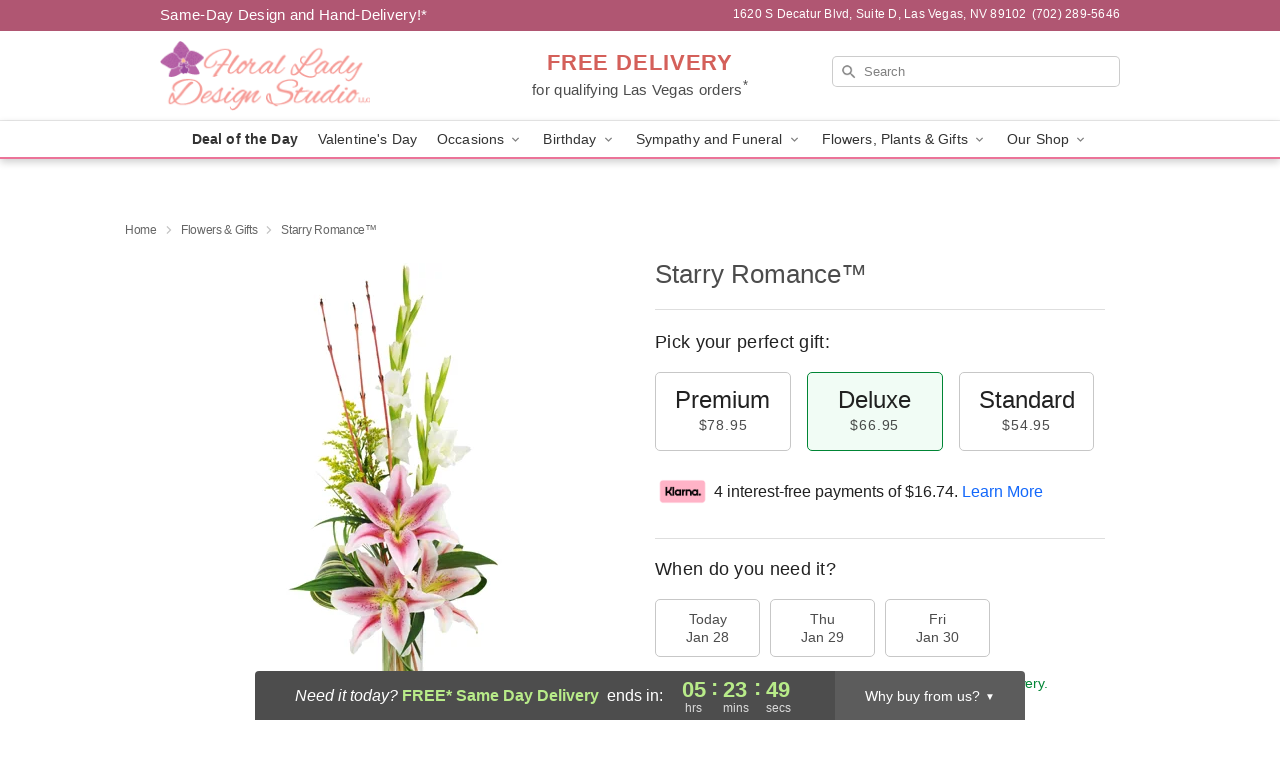

--- FILE ---
content_type: text/html; charset=UTF-8
request_url: https://www.myflorallady.com/storefronts/datesClosed?fcplus=0
body_size: 517
content:
{"no_delivery_dates":["2026-01-13","2026-01-18","2026-01-25"],"no_pickup_dates":["2026-01-13","2026-01-18","2026-01-25"],"delivery_cutoff_difference":{"y":0,"m":0,"d":0,"h":5,"i":23,"s":51,"f":0.070152,"weekday":0,"weekday_behavior":0,"first_last_day_of":0,"invert":1,"days":0,"special_type":0,"special_amount":0,"have_weekday_relative":0,"have_special_relative":0},"pickup_cutoff_difference":{"y":0,"m":0,"d":0,"h":8,"i":53,"s":51,"f":0.070152,"weekday":0,"weekday_behavior":0,"first_last_day_of":0,"invert":1,"days":0,"special_type":0,"special_amount":0,"have_weekday_relative":0,"have_special_relative":0},"pickup_cutoff":"5:30 PM PDT","delivery_cutoff":"2:00 PM PDT","delivery_today":true,"pickup_today":true,"pickup_disabled":false,"delivery_disabled":false,"delivery_cutoff_diff_next":{"y":0,"m":0,"d":1,"h":5,"i":23,"s":51,"f":0.065091,"weekday":0,"weekday_behavior":0,"first_last_day_of":0,"invert":1,"days":1,"special_type":0,"special_amount":0,"have_weekday_relative":0,"have_special_relative":0},"delivery_next_100hr":true}